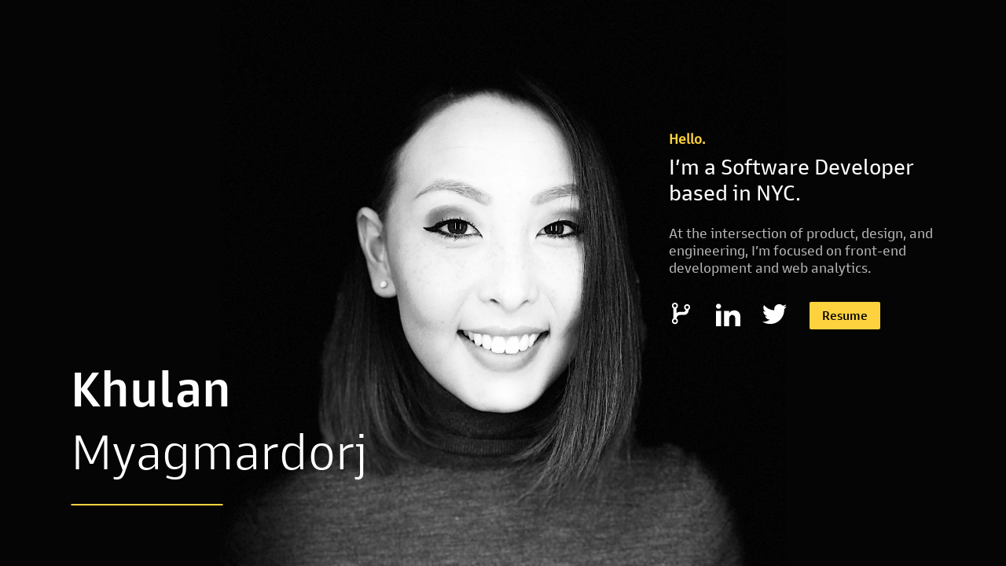

--- FILE ---
content_type: text/css; charset=utf-8
request_url: https://khulan.dev/static/css/main.638a671c.chunk.css
body_size: -108
content:
@font-face{font-family:"Goldman Sans";src:local("Goldman Sans"),url(/static/media/GoldmanSans-Regular.157d272b.woff2) format("woff2")}@font-face{font-family:"Goldman Sans Medium";src:local("Goldman Sans Medium"),url(/static/media/GoldmanSans-Medium.91c231d3.woff2) format("woff2")}@font-face{font-family:"Goldman Sans Light";src:local("Goldman Sans Light"),url(/static/media/GoldmanSans-Light.8b6b68d4.woff2) format("woff2")}body{margin:0;font-family:"Goldman Sans",-apple-system,"Roboto","Segoe UI","Oxygen","Ubuntu","Cantarell","Fira Sans","Droid Sans","Helvetica Neue",sans-serif;-webkit-font-smoothing:antialiased;-moz-osx-font-smoothing:grayscale}code{font-family:source-code-pro,Menlo,Monaco,Consolas,"Courier New",monospace}
/*# sourceMappingURL=main.638a671c.chunk.css.map */

--- FILE ---
content_type: application/javascript; charset=utf-8
request_url: https://khulan.dev/static/js/main.0561be13.chunk.js
body_size: 2662
content:
(this["webpackJsonppersonal-website"]=this["webpackJsonppersonal-website"]||[]).push([[0],{33:function(e,t,n){},39:function(e,t,n){"use strict";n.r(t);var r=n(9),i=n(0),o=n.n(i),a=n(26),c=n.n(a),l=(n(33),n(1)),d=n(27),p=n(4),s=n(2),h={colors:{primary:"#fed23e",black:"#050505"}};function f(){return(f=Object.assign||function(e){for(var t=1;t<arguments.length;t++){var n=arguments[t];for(var r in n)Object.prototype.hasOwnProperty.call(n,r)&&(e[r]=n[r])}return e}).apply(this,arguments)}function m(e,t){if(null==e)return{};var n,r,i=function(e,t){if(null==e)return{};var n,r,i={},o=Object.keys(e);for(r=0;r<o.length;r++)n=o[r],t.indexOf(n)>=0||(i[n]=e[n]);return i}(e,t);if(Object.getOwnPropertySymbols){var o=Object.getOwnPropertySymbols(e);for(r=0;r<o.length;r++)n=o[r],t.indexOf(n)>=0||Object.prototype.propertyIsEnumerable.call(e,n)&&(i[n]=e[n])}return i}var b=i.createElement("path",{d:"M27.125 6.85C27.125 4.69915 25.3871 2.95 23.25 2.95C21.1129 2.95 19.375 4.69915 19.375 6.85C19.375 8.28715 20.1597 9.53125 21.3125 10.2079V10.75C21.3125 11.8244 20.4445 12.7 19.375 12.7H14.5312C12.7391 12.7 11.0747 13.2499 9.6875 14.1859V8.2579C10.8403 7.58125 11.625 6.33715 11.625 4.9C11.625 2.74915 9.88706 1 7.75 1C5.61294 1 3.875 2.74915 3.875 4.9C3.875 6.33715 4.65969 7.58125 5.8125 8.2579V21.0421C4.65969 21.7187 3.875 22.9628 3.875 24.4C3.875 26.5508 5.61294 28.3 7.75 28.3C9.88706 28.3 11.625 26.5508 11.625 24.4C11.625 22.9804 10.8597 21.748 9.72819 21.0655C9.93937 18.5714 12.0009 16.6 14.5312 16.6H19.375C22.5796 16.6 25.1875 13.9753 25.1875 10.75V10.2079C26.3403 9.53125 27.125 8.28715 27.125 6.85ZM7.75 2.95C8.81756 2.95 9.6875 3.82555 9.6875 4.9C9.6875 5.97445 8.81756 6.85 7.75 6.85C6.68244 6.85 5.8125 5.97445 5.8125 4.9C5.8125 3.82555 6.68244 2.95 7.75 2.95ZM7.75 26.35C6.68244 26.35 5.8125 25.4764 5.8125 24.4C5.8125 23.3236 6.68244 22.45 7.75 22.45C8.81756 22.45 9.6875 23.3236 9.6875 24.4C9.6875 25.4764 8.81756 26.35 7.75 26.35ZM23.25 8.8C22.1805 8.8 21.3125 7.92445 21.3125 6.85C21.3125 5.77555 22.1805 4.9 23.25 4.9C24.3195 4.9 25.1875 5.77555 25.1875 6.85C25.1875 7.92445 24.3195 8.8 23.25 8.8Z",fill:"white"});function u(e,t){var n=e.title,r=e.titleId,o=m(e,["title","titleId"]);return i.createElement("svg",f({width:31,height:31,viewBox:"0 0 31 31",fill:"none",xmlns:"http://www.w3.org/2000/svg",ref:t,"aria-labelledby":r},o),n?i.createElement("title",{id:r},n):null,b)}var g=i.forwardRef(u);n.p;function O(){return(O=Object.assign||function(e){for(var t=1;t<arguments.length;t++){var n=arguments[t];for(var r in n)Object.prototype.hasOwnProperty.call(n,r)&&(e[r]=n[r])}return e}).apply(this,arguments)}function j(e,t){if(null==e)return{};var n,r,i=function(e,t){if(null==e)return{};var n,r,i={},o=Object.keys(e);for(r=0;r<o.length;r++)n=o[r],t.indexOf(n)>=0||(i[n]=e[n]);return i}(e,t);if(Object.getOwnPropertySymbols){var o=Object.getOwnPropertySymbols(e);for(r=0;r<o.length;r++)n=o[r],t.indexOf(n)>=0||Object.prototype.propertyIsEnumerable.call(e,n)&&(i[n]=e[n])}return i}var v=i.createElement("g",{clipPath:"url(#clip0)"},i.createElement("path",{d:"M5.395 4.70833C5.395 6.20442 4.1925 7.41667 2.70833 7.41667C1.22417 7.41667 0.0216667 6.20442 0.0216667 4.70833C0.0216667 3.21333 1.22417 2 2.70833 2C4.1925 2 5.395 3.21333 5.395 4.70833ZM5.41667 9.58333H0V26.9167H5.41667V9.58333ZM14.0638 9.58333H8.68183V26.9167H14.0649V17.8177C14.0649 12.7586 20.5963 12.3447 20.5963 17.8177V26.9167H26V15.9414C26 7.40475 16.3345 7.71567 14.0638 11.9179V9.58333Z",fill:"white"})),w=i.createElement("defs",null,i.createElement("clipPath",{id:"clip0"},i.createElement("rect",{width:26,height:26,fill:"white"})));function y(e,t){var n=e.title,r=e.titleId,o=j(e,["title","titleId"]);return i.createElement("svg",O({width:31,height:31,viewBox:"0 0 26 26",fill:"none",xmlns:"http://www.w3.org/2000/svg",ref:t,"aria-labelledby":r},o),n?i.createElement("title",{id:r},n):null,v,w)}var S=i.forwardRef(y);n.p;function C(){return(C=Object.assign||function(e){for(var t=1;t<arguments.length;t++){var n=arguments[t];for(var r in n)Object.prototype.hasOwnProperty.call(n,r)&&(e[r]=n[r])}return e}).apply(this,arguments)}function x(e,t){if(null==e)return{};var n,r,i=function(e,t){if(null==e)return{};var n,r,i={},o=Object.keys(e);for(r=0;r<o.length;r++)n=o[r],t.indexOf(n)>=0||(i[n]=e[n]);return i}(e,t);if(Object.getOwnPropertySymbols){var o=Object.getOwnPropertySymbols(e);for(r=0;r<o.length;r++)n=o[r],t.indexOf(n)>=0||Object.prototype.propertyIsEnumerable.call(e,n)&&(i[n]=e[n])}return i}var I=i.createElement("path",{d:"M24 4.557c-.883.392-1.832.656-2.828.775 1.017-.609 1.798-1.574 2.165-2.724-.951.564-2.005.974-3.127 1.195-.897-.957-2.178-1.555-3.594-1.555-3.179 0-5.515 2.966-4.797 6.045-4.091-.205-7.719-2.165-10.148-5.144-1.29 2.213-.669 5.108 1.523 6.574-.806-.026-1.566-.247-2.229-.616-.054 2.281 1.581 4.415 3.949 4.89-.693.188-1.452.232-2.224.084.626 1.956 2.444 3.379 4.6 3.419-2.07 1.623-4.678 2.348-7.29 2.04 2.179 1.397 4.768 2.212 7.548 2.212 9.142 0 14.307-7.721 13.995-14.646.962-.695 1.797-1.562 2.457-2.549z",fill:"white"});function k(e,t){var n=e.title,r=e.titleId,o=x(e,["title","titleId"]);return i.createElement("svg",C({xmlns:"http://www.w3.org/2000/svg",width:31,height:31,viewBox:"0 0 24 24",ref:t,"aria-labelledby":r},o),n?i.createElement("title",{id:r},n):null,I)}var E=i.forwardRef(k),M=(n.p,n(5)),B=n.p+"static/media/headshot.2258834b.jpeg",H=function(){var e=function(e){return{topSection:Object(M.a)({overflow:"auto",width:"100%",height:"100vh",backgroundColor:e.colors.black}),topSectionContent:Object(M.a)({color:"#fff",background:"url(".concat(B,") no-repeat center top fixed, #050505"),WebkitBackgroundSize:"cover",MozBackgroundSize:"cover",OBackgroundSize:"cover",backgroundSize:"contain",width:"100%",display:"flex",flexWrap:"wrap",justifyContent:"space-between",paddingTop:"66.64%","@media (min-width: 709px)":{paddingTop:"0",height:"100%"}}),topSectionNameContainer:Object(M.a)({display:"flex",flexDirection:"column",justifyContent:"flex-end","@media (min-width: 709px)":{height:"100%"}}),topSectionNameBlock:Object(M.a)({"& > h1":{fontSize:"min(8vw, 4rem)",lineHeight:"min(9vw, 5rem)",fontWeight:"normal",margin:0},padding:"4vw 7vw"}),topSectionFirstName:Object(M.a)({fontFamily:"Goldman Sans Medium"}),topSectionLastName:Object(M.a)({fontFamily:"Goldman Sans Light"}),topSectionNameLine:Object(M.a)({border:"1px solid ".concat(e.colors.primary),borderRadius:"2px",margin:"2vw 0",width:"15vw"}),topSectionIntro:Object(M.a)({display:"flex",flexDirection:"column",maxWidth:"365px",padding:"13vw 5vw"}),topSectionIntroHello:Object(M.a)({color:e.colors.primary,fontWeight:"bold",marginBottom:"0.5rem",fontSize:"min(4vw, 1.125rem)"}),topSectionIntroHighlight:Object(M.a)({marginBottom:"1.5rem",fontSize:"1.75rem"}),topSectionIntroDetail:Object(M.a)({marginBottom:"2rem",fontSize:"1.125rem",color:"rgba(255, 255, 255, 0.7)"}),topSectionIntroSocial:Object(M.a)({display:"flex",alignItems:"center",justifyContent:"space-between",paddingRight:"6rem","& svg:hover path":{fill:e.colors.primary},"& a":{textDecoration:"none"}}),topSectionIntroSocialIcon:Object(M.a)({display:"flex",alignItems:"center",justifyContent:"space-between",paddingRight:"6rem"}),topSectionIntroSocialResume:Object(M.a)({fontFamily:"Goldman Sans Medium",display:"flex",alignItems:"center",justifyContent:"center",backgroundColor:e.colors.primary,color:"#000",borderRadius:"2px",padding:"0.5rem 1rem",cursor:"pointer","&:hover":{color:"#FFF"}})}}(Object(s.f)());return Object(l.a)("div",{css:e.topSection,children:Object(l.b)("div",{css:e.topSectionContent,title:"Khulan Myagmardorj",children:[Object(l.a)("div",{css:e.topSectionNameContainer,children:Object(l.b)("div",{css:e.topSectionNameBlock,children:[Object(l.a)("h1",{css:e.topSectionFirstName,children:"Khulan"}),Object(l.a)("h1",{css:e.topSectionLastName,children:"Myagmardorj"}),Object(l.a)("div",{css:e.topSectionNameLine})]})}),Object(l.b)("div",{css:e.topSectionIntro,children:[Object(l.a)("div",{css:e.topSectionIntroHello,children:"Hello."}),Object(l.a)("div",{css:e.topSectionIntroHighlight,children:"I\u2019m a Software Developer based in NYC."}),Object(l.a)("div",{css:e.topSectionIntroDetail,children:"At the intersection of product, design, and engineering, I\u2019m focused on front-end development and web analytics."}),Object(l.b)("div",{css:e.topSectionIntroSocial,children:[Object(l.a)("a",{href:"https://github.com/myagmar2",children:Object(l.a)(g,{})}),Object(l.a)("a",{href:"https://www.linkedin.com/in/khulan-myagmardorj/",children:Object(l.a)(S,{})}),Object(l.a)("a",{href:"https://twitter.com/khulski?lang=en",children:Object(l.a)(E,{})}),Object(l.a)("a",{href:"/khulan-myagmardorj-resume.pdf",children:Object(l.a)("div",{css:e.topSectionIntroSocialResume,children:"Resume"})})]})]})]})})},P=function(){return Object(l.a)(s.c,{theme:h,children:Object(l.a)(d.a,{children:Object(l.a)(p.c,{children:Object(l.a)(p.a,{path:"/",children:Object(l.a)(H,{})})})})})},F=function(e){e&&e instanceof Function&&n.e(3).then(n.bind(null,40)).then((function(t){var n=t.getCLS,r=t.getFID,i=t.getFCP,o=t.getLCP,a=t.getTTFB;n(e),r(e),i(e),o(e),a(e)}))};c.a.render(Object(r.jsx)(o.a.StrictMode,{children:Object(r.jsx)(P,{})}),document.getElementById("root")),F()}},[[39,1,2]]]);
//# sourceMappingURL=main.0561be13.chunk.js.map